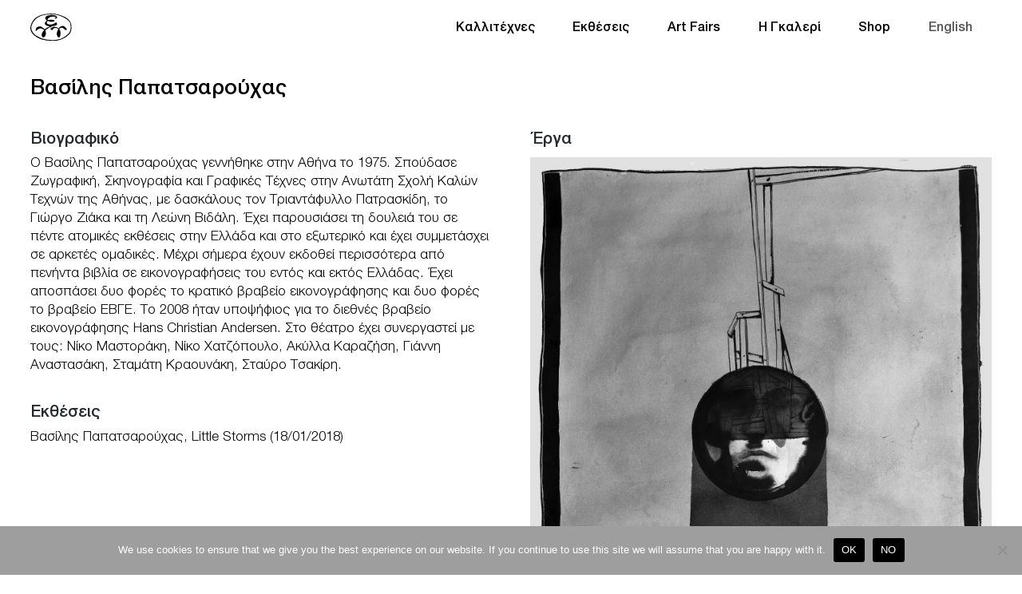

--- FILE ---
content_type: text/css
request_url: https://ekfrasi-art.com/wp/wp-content/themes/wp-boostrap-starter-child/style.css?ver=6.9
body_size: 7999
content:
/*
 Theme Name:     WP Bootstrap Starter Child Theme
 Theme URI:      https://wordpress.org/themes/wp-bootstrap-starter/
 Description:    A child theme of WPBS Theme
 Author:         Afterimage Designs
 Author URI:     https://afterimagedesigns.com/
 Template:       wp-bootstrap-starter
 Version:        1.4
*/


/****************************************
*** Theme customization starts below ***
*****************************************/
@font-face {
    font-family: 'Helvetica Neue';
    src: url('HelveticaNeue-Light.woff2') format('woff2'),
        url('HelveticaNeue-Light.woff') format('woff');
    font-weight: 300;
    font-style: normal;
    font-display: swap;
}

@font-face {
    font-family: 'Helvetica Neue';
    src: url('HelveticaNeue-Medium.woff2') format('woff2'),
        url('HelveticaNeue-Medium.woff') format('woff');
    font-weight: 500;
    font-style: normal;
    font-display: swap;
}

body, html {height: 100%; font-family:"Helvetica Neue", sans-serif; font-weight: 300; font-size: 18px; color: black; line-height: 140%}
header#masthead {
    margin-bottom: 0;
    background-color: white;
    box-shadow: none;
    padding: 0; height: auto;
}
#main {position: relative;}
a:focus, .navbar-brand > a:focus { outline: thin dotted !important; }
.navbar-brand {padding: 1.3vmax 0 !important; line-height: 1em !important;z-index: 9999;}
.navbar-brand > a {font-size: 0.2rem; color: black; display: inline-block; }
.navbar-brand img {width:3vmax; max-width: 114px;height: auto;}
.navbar-light .navbar-toggler {
    color: rgba(0,0,0,1);
    border-color: rgba(0,0,0,.5);
    z-index: 9999;
position: fixed; right: 3%; top:2.2vmax; border: 0 !important
}


.swiper-slide a {display: inline-block; position: absolute; width:100%;height: 100%}



header#masthead, header#masthead a {color: black; position: relative; }
/*
header#masthead .container {position: absolute; top:50%; left:3vw; transform: translateY(-50%);}
*/
body:not(.theme-preset-active) #masthead .navbar-nav > li {    margin: 0 1.8rem;}
body:not(.theme-preset-active) #masthead .navbar-nav > li > a,
body:not(.theme-preset-active) #masthead .navbar-nav > li > a:visited {
display: inline-block;
    color: black;
padding: 0;
    font-weight: 500;
    font-size: .95rem;
}
body:not(.theme-preset-active) #masthead .navbar-nav > li > a:hover {
    color: #898989;
padding: 0;
font-weight: 500;
}
body:not(.theme-preset-active) #masthead .navbar-nav > li.current_page_item > a  {border-bottom: 1px solid #000;font-weight: 500;}
.row {
    display: -ms-flexbox;
    display: flex;
    -ms-flex-wrap: wrap;
    flex-wrap: wrap;
    margin-right: 0;
    margin-left: 0;
}
.col-sm-12 {padding: 0}
section#primary {flex:0 0 100% !important; max-width: 100% !important}

.page-template-page-home #content.site-content {
    padding-bottom: 0 !important;
    padding-top: 0 !important;
}
#main a, #main a:active, #main a:visited {color:black; text-decoration: none}
#main a:hover {color:#898989}
.page-template-page-home .swiper-container {
height: calc(100vh - 4.6vmax ); padding-bottom: 3vw; position: relative; width: 100% !important;
}
.page-template-page-home .swiper-pagination.swiper-pagination-bullets {display: block}


.sliderinfo {position: absolute; left: 2.9vmax; bottom:2.9vmax; font-size: 1.3rem; line-height: 1.4em}
.sliderinfo .slider1 {font-weight: 500;font-size: 1.45rem}
.sliderinfo .slider2 {}
.sliderinfo span {display: block;padding: .1em 0}
strong {font-weight: 500}

h1 {color: inherit !important}
.slider1 h1 {font-size: 1.3rem !important; font-weight:300 !important; display: inline-block; margin-bottom: .75em}

.container {margin: 0 auto; width: 94%; max-width: none; padding-left: 0; padding-right: 0}
body:not(.theme-preset-active) #masthead .navbar-nav > li.current_page_item > a {
    color: black;
}


footer a:hover {color:#787878; text-decoration: none;}
footer#colophon {padding: 3vw 0; font-size: .9rem; color:black !important; background-color: rgba(240,240,240,1) !important; line-height: 165%}
.pb-3, .py-3 {
    padding-bottom: 0!important;padding-top: 0!important;position: relative;
}
.pb-3 span, .py-3 span {display: block; float: right;}
footer .site-info img { width:1.25rem; height: auto; margin-right: .66em; transform: translateY(-21%);}
footer .site-info { line=height:1.25rem;  }
small {font-weight: 300 !important}
.psatlogo {width:auto; height: 1.66rem !important;}
.pb-3 div, .py-3 div {float: left; width: auto;}

.navbar-light .navbar-toggler-icon {
    background-image: url(toggler.svg);
}

.translatepress-en_US .tp_en,
.translatepress-el .tp_el
{ display: none; }
.tp_en, .tp_el { margin: 0 0 0 1.85rem !important; }
.tp_en a, .tp_el a { color: #555 !important; }


/* Artists Page */
body.page-template-page-artists #content.site-content {
    padding-bottom: 3.75rem;
    padding-top: 2vmax;
}
ul#artists_grid {display: block; float: left;list-style: none;width: 69%; padding: 0; margin: 0; min-height: 92vh; margin-bottom: 6em}
ul#artists_grid li {display: inline-block; width:48%; margin-right: 4%; font-size: 1.2rem; border-bottom: 1px solid black; padding: .3em 0 0.52em 0}

ul#artists_grid li a, ul#artists_grid li a:hover,ul#artists_grid li a:visited {color:black; text-decoration: none;}
ul#artists_grid li:nth-child(even) {margin-right: 0}
ul#artists_grid li a::before { transition: all .3s; -webkit-transition: all .3s; content: "\2014"; display: inline-block; width:0px; overflow:hidden;transform: translateY(0.26em);}
ul#artists_grid li a:hover::before {width:1.5em;}
#featured_image_artist_right {float: left; width: 28.3%; margin-left: 2.7%}
/*  #featured_image_artist_right {position: fixed;right:3%;width: 26.6%; } */



/* Exhibiitions Page */
body.page-template-page-exhibiitions #content.site-content {
    padding-bottom: 3.75rem;
    padding-top: 2vmax;
}
@-webkit-keyframes blinker {
  from {opacity: 1.0;}
  to {opacity: 0.0;}
}
span.blink{
	text-decoration: blink;
	-webkit-animation-name: blinker;
	-webkit-animation-duration: 0.4s;
	-webkit-animation-iteration-count:infinite;
	-webkit-animation-timing-function:ease-in-out;
	-webkit-animation-direction: alternate;
}
span.blink.appended, span.past_row_content {	-webkit-animation-duration: 400s;}

#current_exh:after, #past_exhibitions .past_row:after, .past_row_content:after {content: ""; display: block; clear:left}
#current_exh .box, #past_exhibitions .past_row .box {float: left; width:31%; margin-right: 3.5%; margin-bottom: 3.5%}
#current_exh .box:nth-child(3n+3), #past_exhibitions .past_row .box:nth-child(3n+3){margin-right:0 }
#past_exhibitions {margin:3rem 0 3vmax 0 }
.headings {font-weight: 500;font-size: 1.2rem;padding-bottom:.4em }
.thumb img {width: 100%; height: auto;}
.thumb-fair {width: 100%; height:21.8vw}
.box a, .box a:hover,.box a:visited {color:black; text-decoration: none}
.box-artist { font-weight: 500;font-size: 1.3rem; padding-top: .75em}
.past_row { font-weight: 300;font-size: 1.2rem}
.box-name { font-weight: 500; font-style:italic; font-size: 1.3rem; padding-top: .28em; min-height: 2.4em}
.box-fair-text { font-weight: 300; font-style:normal; font-size: 1rem; padding-top: .02em; height:6.8em }
.box-fair-text span { font-weight: 500; font-style:normal; font-size: 1rem; padding-top: .2em}
.box-date {padding-top: .35em; font-size: 1.05rem;}
.box-date-fair {padding-top: .4em; font-size: 1rem; font-weight: 500}
.past_row {border-bottom: 1px solid black; padding: 0.58em 0;  }
.past_row span {display: block;cursor: pointer;line-height: 1em;}
.past_row .box * {display: block;cursor: pointer;line-height: 100%;}
.past_row span.past_row_content {display: block;}

.past_row span:before {content:"+"; display: inline-block; padding-right: .45em; font-size: 1.2rem; transition: all 0.3s; -webkit-transition:all 0.3s}
.past_row.activeaccordion span:before {content:"\2014"; display: inline-block; padding-right: .45em; padding-left: .65em;font-size: 1.2rem}
.past_row span.past_row_content:before {content:""; display: none}

.past_row.activeaccordion .past_row_content {display: block; visibility: visible;transition: all 0.3s; -webkit-transition:all 0.3s; cursor: default;}
.past_row.inactiveaccordion .past_row_content {display: none; visibility: hidden;}
.past_row_content  {padding: 2rem 0 .5rem 0}



/* Single */
body.single-post #content.site-content, body.page #content.site-content, body.woocommerce #content.site-content {
    padding-bottom: 3.75rem;
    padding-top: 2vmax;
}
h1.entry-title {
    font-size: 1.55rem !important;
    border-bottom: 0 solid #eaecef;
}
h3 {display: block; font-weight: 500; font-size: 1.2rem}
.artist-left {float: left; width: 48%}
.artist-right {float: right; width: 48%}
.artist-right img {display: block; width: 100%; height: auto;margin-bottom: 1.5rem}
.artist-right img:last-child {margin-bottom: 0}

.about-text, .entry-header-about {width:48%; margin: 0 auto}




#aboutimg {height: 65vmin; margin-bottom: 3rem}
#aboutimg .img1 {float: left; height: 100%; width:63%; margin-right: 2rem}
#aboutimg .img2 {float: left; height: 100%; width:calc(37% - 2rem); margin-right: 0}
body.page-id-59 #content.site-content {
    padding-bottom: 3.75rem;
    padding-top: 0;
}
/* Woo Commerce */
body.woocommerce h1 {font-size:1.55rem !important}
.woocommerce div.product p.price, .woocommerce div.product span.price {
    color: black;
    font-size: 1em;
}
.product_meta .posted_in {display: none}
.woocommerce #respond input#submit.alt:hover, .woocommerce a.button.alt:hover, .woocommerce button.button.alt:hover, .woocommerce input.button.alt:hover {
    background-color: black;
    color: #fff;
}
.woocommerce nav.woocommerce-pagination ul {
    display: inline-block;
    white-space: nowrap;
    padding: 0;
    clear: both;
    border: 0 solid #d3ced2;
    border-right: 0;
}
.woocommerce nav.woocommerce-pagination ul li {
    border-right: 0 solid #d3ced2;    margin: 0 .3em;}
.woocommerce a.page-numbers, .woocommerce span.page-numbers.current  {width: 2em; height:2em;border-radius: 50%;border: 1px solid #d3ced2; color:black !important}
a.prev.page-numbers, a.next.page-numbers {border: 0 solid #d3ced2;}
.woocommerce #respond input#submit.alt, .woocommerce a.button.alt, .woocommerce button.button.alt, .woocommerce input.button.alt {
    background-color: black;
    color: #fff;
}
.woocommerce-Tabs-panel h2 {font-size: 1.55rem;     display: none;}
div.product .woocommerce-tabs ul.tabs li a {
    display: inline-block;
    padding: .5em 0;
    font-weight: 300 !important;
    color: #515151;
    text-decoration: none;
}
.woocommerce .woocommerce-ordering {
    margin: 0 0 1.6em;
}
.woocommerce .woocommerce-ordering select, .woocommerce .woocommerce-ordering select option {
font-weight: 300 !important;font-size: 0.875rem; background: white; border-radius: 0; border:1px solid #333;
}
.woocommerce .woocommerce-ordering select {
padding: 0.23em 0.3em !important;
}
.woocommerce .woocommerce-ordering select option {
padding: .3em 0;
}
.woocommerce ul.products li.product .button {
font-weight: 300 !important
}
.woocommerce ul.products li.product .button:hover {
color:black !important
}

.thumb-fair .swiper-container {width:100% !important}


body.woocommerce-shop .add_to_cart_button {display:none}

li#menu-item-2485 {display:none}
body.woocommerce li#menu-item-2485 {display:block}
body.woocommerce .page-title, body.woocommerce p.woocommerce-result-count {display:none}

body.woocommerce .container .row {position:relative}
aside#secondary {display:block; position:absolute; left:0; top:0; max-width:22.05%}
aside#secondary label {display:none}
body.single aside#secondary {display:none}
.wc-block-product-search__fields {display:block !important;width:100%!important;}
.wc-block-product-search .wc-block-product-search__field {
    padding: .1em .25em !important;
    line-height: 1.48 !important;
	border:1px solid #333 !important;
	width:calc(100% - 20px - .8em);
	outline-offset:0 !important;
	font-weight:300 !important;font-family:"Helvetica Neue", sans-serif;
}
.wc-block-product-search .wc-block-product-search__button {
    display: inline-block !important;
    align-items: center;
    margin: 0 0 0 .3em !important;
    cursor: pointer;
    padding: 0 .1em !important;
    position: relative;
    overflow: hidden;
		border:1px solid #333 !important;
}
.wc-block-product-search .wc-block-product-search__button::placeholder {font-weight:300 !important;font-family:"Helvetica Neue", sans-serif;}
.wc-block-product-search .wc-block-product-search__button svg {margin-top:-0.38rem}


/* additional CSS */
body.home .navbar-collapse.justify-content-end {justify-content: flex-start!important;}

span.price {color:#d69f04 !important}
.followlink1 {display:block;position:absolute; left:0; bottom:2.25em}
.followlink2 {display:block;position:absolute; left:0; bottom:0}
footer .site-info {
    position:relative; height:14.75em;min-width:45%
}
#espa {position:absolute;right:0;top:0.82vmax; display:inline-block;z-index:1111}
#espa img {height:54px;width:auto}
#espamob {display:none}
.swiper-container a:hover {color:black !important}
.woocommerce-page div.product div.summary h2 {display:none}
.woocommerce-page div.product div.summary .price {padding:1.2em 0; border-bottom:1px solid #111;color: #5c3b02 !important;}
.woocommerce div.product div.summary {
    margin: 0 0 2em 0 !important; padding:1.3rem 0 0 0 !important; border-top:1px solid #111
}
.woocommerce-checkout .woocommerce form .form-row-first, .woocommerce-page form .form-row-first, .woocommerce-checkout .woocommerce form .form-row-first, .woocommerce-page form .form-row-last {
    float: none;width:100% !important
}

.woocommerce form .form-row input.input-text, .woocommerce form .form-row textarea {min-width:356px}
.woocommerce form label {margin-right:0.3em}
#order_review_heading {margin-top:2em}
.woocommerce #payment #place_order, .woocommerce-page #payment #place_order {
    float: none;
}
.woocommerce-terms-and-conditions-wrapper {width:100% !important}
.wc-proceed-to-checkout a {color:white !important;font-size:1.1em !important}
.woocommerce-tabs {display:none}
body.woocommerce h2 {
    font-size: 1.12rem !important;
}
p.stock {margin-top:0;color: #5c3b02 !important;}
.woocommerce div.product form.cart {
    margin-bottom: 4.5em;
}
h3#ship-to-different-address {padding-top:2.4em}
.cart-subtotal .woocommerce-Price-amount {font-weight:300}
.order-total .woocommerce-Price-amount {font-weight:700}
.includes_tax span {font-weight:300 !important}
.woocommerce a.remove {
    display: block;
    font-size: 1.2em;
    height: 1.2em;
    width: 1.2em;
    text-align: center;
    line-height: 1;
    border-radius: 100%;
    color: #d69f04 !important;
    text-decoration: none;
    font-weight: 700;
    border: 0;
}
.woocommerce a.remove:hover {
    color: #fff!important;
    background: #d69f04;
}
.woocommerce-product-details__short-description {margin-bottom:0}
.woocommerce ul.products li.product .price {
    display: none;
    font-weight: 500;
    margin-bottom: .5em;
    font-size: .9em;
}
section.related h2 {padding-top:3.3em}





@media screen and (max-width:1400px) {
body, html {height: 100%; font-family:"Helvetica Neue", sans-serif; font-weight: 300; font-size: 17px}
.navbar-brand img {width:4vmax; max-width: 114px;height: auto;}
.about-text, .entry-header-about {width:58%; margin: 0 auto}
.page-template-page-home .swiper-container {height: calc(100vh - 5.2vmax ); padding-bottom: 3vw; position: relative;}
.box-fair-text {  height: 8.6em;}
}

@media screen and (min-width:769px) and (max-width:1360px) {
#masthead .navbar-nav > li {
    margin: 0 1.4rem !important;
}
	#espa img {height:49px;width:auto}
}

@media screen and (max-width:1024px) {
#featured_image_artist_right {display: none}
ul#artists_grid {width:100%}
#main-nav {position: fixed; top:0; left:0; right:0; bottom:0; background: white; z-index: 1000}
#main-nav ul#menu-main-menu {position: absolute;top:50%; left:3vw;  transform: translateY(-50%);}
#main-nav ul#menu-main-menu li, #main-nav ul#menu-main-menu li:last-child {margin:0 !important; padding: .62em 0}
#main-nav ul#menu-main-menu li a {font-size: 1.4rem; }
.navbar-toggler {  padding: 0;}
.about-text, .entry-header-about {width:68%; margin: 0 auto}
.box-fair-text { height:9em;}
.collapsing {
  position: absolute;
  height: 100%;
  overflow: hidden;
transition: none;
}
.fade {transition: opacity .3s}
#main-nav.justify-content-end {
    -ms-flex-pack: end!important;
    justify-content: flex-end!important;
}
#main-nav.navbar-collapse {
    -ms-flex-preferred-size: 100%;
    flex-basis: 100%;
    -ms-flex-positive: 1;
    flex-grow: 1;
    -ms-flex-align: center;
    align-items: center;
}
#aboutimg {height: 57vmin; margin-bottom: 3rem}
}


@media screen and (max-width:768px) {
body, html {height: 100%; font-family:"Helvetica Neue", sans-serif; font-weight: 300; font-size: 18px}
  .navbar-brand img {
      width: 6vmax;
      max-width: 114px;
      height: auto;
  }
  .page-template-page-home .swiper-container {height: calc(90vmax + 3vw ); padding-bottom: 3vw; position: relative;}
  .about-text, .entry-header-about {width:100%; margin: 0 auto}
.navbar-brand {
    padding: 1.9vmax 0 !important;
    z-index: 9999;
}
#current_exh .box, #past_exhibitions .past_row .box {float: left; width:48.25%; margin-right: 3.5%; margin-bottom: 2.3rem}
#current_exh .box:nth-child(3n+3), #past_exhibitions .past_row .box:nth-child(3n+3){margin-right:3.5% }
#current_exh .box:nth-child(2n+2), #past_exhibitions .past_row .box:nth-child(2n+2){margin-right:0}
.thumb-fair {width: 100%;height: 33.93vw;}
.box-fair-text { height:9.5em }

.artist-left {float: left; width: 100%}
.artist-right {float: right; width: 100%; margin-top: 3rem}
.post.hentry {
    margin-bottom: .5rem !important;
}
#aboutimg {height: 60vmin; margin-bottom: 2rem}
#aboutimg .img1 {width: 100%}
#aboutimg .img2 {display: none}
  .pb-3 span, .py-3 span {display: block; float: left; width:100%; margin-top: 2rem}

  footer .site-info {
    position:relative; height:7.5em;min-width:30%
}
	#espa {display:none}
	#espamob {display:block;margin-top:1.6em}


  	aside#secondary {display:block; position:absolute; left:0; top:0; max-width:48%}
}


@media screen and (max-width:500px) {
.woocommerce ul.products li.product, .woocommerce-page ul.products li.product {
    width: 100% !important;
    float: left;
    clear: both;
	margin: 0 0 2.992em;}
.sliderinfo {position: absolute; left: 2.9vmax; bottom:4vmax; font-size: 1.3rem; line-height: 1.4em}
  	aside#secondary {display:block; position:absolute; left:0; top:0; max-width:100%}
}



@media screen and (max-width:414px) {
#current_exh .box, #past_exhibitions .past_row .box {float: left; width:100%; margin-right: 0; margin-bottom: 2.3rem}
#current_exh .box:nth-child(3n+3), #past_exhibitions .past_row .box:nth-child(3n+3){margin-right:0 }
.thumb-fair {width: 100%;height: 70.3vw;}
ul#artists_grid li {
    display: inline-block;
    width: 100%;
    margin-right: 0;
    font-size: 1.2rem;
    border-bottom: 1px solid black;
    padding: .3em 0 0.52em 0;
}
footer#colophon {
    padding: 4.5vmax 0 !important;}
.box-fair-text { height: auto; }
.box {margin-bottom: 3.9em}
}




/**
 * Swiper 6.4.15
 * Most modern mobile touch slider and framework with hardware accelerated transitions
 * https://swiperjs.com
 *
 * Copyright 2014-2021 Vladimir Kharlampidi
 *
 * Released under the MIT License
 *
 * Released on: February 18, 2021
 */

@font-face {
  font-family: 'swiper-icons';
  src: url('data:application/font-woff;charset=utf-8;base64, [base64]//wADZ2x5ZgAAAywAAADMAAAD2MHtryVoZWFkAAABbAAAADAAAAA2E2+eoWhoZWEAAAGcAAAAHwAAACQC9gDzaG10eAAAAigAAAAZAAAArgJkABFsb2NhAAAC0AAAAFoAAABaFQAUGG1heHAAAAG8AAAAHwAAACAAcABAbmFtZQAAA/gAAAE5AAACXvFdBwlwb3N0AAAFNAAAAGIAAACE5s74hXjaY2BkYGAAYpf5Hu/j+W2+MnAzMYDAzaX6QjD6/4//Bxj5GA8AuRwMYGkAPywL13jaY2BkYGA88P8Agx4j+/8fQDYfA1AEBWgDAIB2BOoAeNpjYGRgYNBh4GdgYgABEMnIABJzYNADCQAACWgAsQB42mNgYfzCOIGBlYGB0YcxjYGBwR1Kf2WQZGhhYGBiYGVmgAFGBiQQkOaawtDAoMBQxXjg/wEGPcYDDA4wNUA2CCgwsAAAO4EL6gAAeNpj2M0gyAACqxgGNWBkZ2D4/wMA+xkDdgAAAHjaY2BgYGaAYBkGRgYQiAHyGMF8FgYHIM3DwMHABGQrMOgyWDLEM1T9/w8UBfEMgLzE////P/5//f/V/xv+r4eaAAeMbAxwIUYmIMHEgKYAYjUcsDAwsLKxc3BycfPw8jEQA/[base64]/uznmfPFBNODM2K7MTQ45YEAZqGP81AmGGcF3iPqOop0r1SPTaTbVkfUe4HXj97wYE+yNwWYxwWu4v1ugWHgo3S1XdZEVqWM7ET0cfnLGxWfkgR42o2PvWrDMBSFj/IHLaF0zKjRgdiVMwScNRAoWUoH78Y2icB/yIY09An6AH2Bdu/UB+yxopYshQiEvnvu0dURgDt8QeC8PDw7Fpji3fEA4z/PEJ6YOB5hKh4dj3EvXhxPqH/SKUY3rJ7srZ4FZnh1PMAtPhwP6fl2PMJMPDgeQ4rY8YT6Gzao0eAEA409DuggmTnFnOcSCiEiLMgxCiTI6Cq5DZUd3Qmp10vO0LaLTd2cjN4fOumlc7lUYbSQcZFkutRG7g6JKZKy0RmdLY680CDnEJ+UMkpFFe1RN7nxdVpXrC4aTtnaurOnYercZg2YVmLN/d/gczfEimrE/fs/bOuq29Zmn8tloORaXgZgGa78yO9/cnXm2BpaGvq25Dv9S4E9+5SIc9PqupJKhYFSSl47+Qcr1mYNAAAAeNptw0cKwkAAAMDZJA8Q7OUJvkLsPfZ6zFVERPy8qHh2YER+3i/BP83vIBLLySsoKimrqKqpa2hp6+jq6RsYGhmbmJqZSy0sraxtbO3sHRydnEMU4uR6yx7JJXveP7WrDycAAAAAAAH//wACeNpjYGRgYOABYhkgZgJCZgZNBkYGLQZtIJsFLMYAAAw3ALgAeNolizEKgDAQBCchRbC2sFER0YD6qVQiBCv/H9ezGI6Z5XBAw8CBK/m5iQQVauVbXLnOrMZv2oLdKFa8Pjuru2hJzGabmOSLzNMzvutpB3N42mNgZGBg4GKQYzBhYMxJLMlj4GBgAYow/P/PAJJhLM6sSoWKfWCAAwDAjgbRAAB42mNgYGBkAIIbCZo5IPrmUn0hGA0AO8EFTQAA') format('woff');
  font-weight: 400;
  font-style: normal;
}
:root {
  --swiper-theme-color: #007aff;
}
.swiper-container {
  margin-left: auto;
  margin-right: auto;
  position: relative;
  overflow: hidden;
  list-style: none;
  padding: 0;
  /* Fix of Webkit flickering */
  z-index: 1;
}
.swiper-container-vertical > .swiper-wrapper {
  flex-direction: column;
}
.swiper-wrapper {
  position: relative;
  width: 100%;
  height: 100%;
  z-index: 1;
  display: flex;
  transition-property: transform;
  box-sizing: content-box;
}
.swiper-container-android .swiper-slide,
.swiper-wrapper {
  transform: translate3d(0px, 0, 0);
}
.swiper-container-multirow > .swiper-wrapper {
  flex-wrap: wrap;
}
.swiper-container-multirow-column > .swiper-wrapper {
  flex-wrap: wrap;
  flex-direction: column;
}
.swiper-container-free-mode > .swiper-wrapper {
  transition-timing-function: ease-out;
  margin: 0 auto;
}
.swiper-container-pointer-events {
  touch-action: pan-y;
}
.swiper-container-pointer-events.swiper-container-vertical {
  touch-action: pan-x;
}
.swiper-slide {
  flex-shrink: 0;
  width: 100%;
  height: 100%;
  position: relative;
  transition-property: transform;
  overflow: hidden;
}
.swiper-slide-invisible-blank {
  visibility: hidden;
}
/* Auto Height */
.swiper-container-autoheight,
.swiper-container-autoheight .swiper-slide {
  height: auto;
}
.swiper-container-autoheight .swiper-wrapper {
  align-items: flex-start;
  transition-property: transform, height;
}

/* CSS Mode */
.swiper-container-css-mode > .swiper-wrapper {
  overflow: auto;
  scrollbar-width: none;
  /* For Firefox */
  -ms-overflow-style: none;
  /* For Internet Explorer and Edge */
}
.swiper-container-css-mode > .swiper-wrapper::-webkit-scrollbar {
  display: none;
}
.swiper-container-css-mode > .swiper-wrapper > .swiper-slide {
  scroll-snap-align: start start;
}
.swiper-container-horizontal.swiper-container-css-mode > .swiper-wrapper {
  scroll-snap-type: x mandatory;
}
.swiper-container-vertical.swiper-container-css-mode > .swiper-wrapper {
  scroll-snap-type: y mandatory;
}
:root {
  --swiper-navigation-size: 44px;
  /*
  --swiper-navigation-color: var(--swiper-theme-color);
  */
}
.swiper-button-prev,
.swiper-button-next {
  position: absolute;
  top: 50%;
  width: calc(1.5rem / 44 * 27);
  height: 1.5rem;
  margin-top: calc(-1 * 1.5rem / 2);
  z-index: 10;
  cursor: pointer;
  display: flex;
  align-items: center;
  justify-content: center;
  color: white !important;
}
.swiper-button-prev.swiper-button-disabled,
.swiper-button-next.swiper-button-disabled {
  opacity: 0.35;
  cursor: auto;
  pointer-events: none;
}
.swiper-button-prev:after,
.swiper-button-next:after {
  font-family: swiper-icons;
  font-size: 1.5rem;
  text-transform: none !important;
  letter-spacing: 0;
  text-transform: none;
  font-variant: initial;
  line-height: 1;
}
.swiper-button-prev,
.swiper-container-rtl .swiper-button-next {
  left: 12px !important;
  right: auto;
}
.swiper-button-prev:after,
.swiper-container-rtl .swiper-button-next:after {
  content: 'prev';
}
.swiper-button-next,
.swiper-container-rtl .swiper-button-prev {
  right: 12px !important;
  left: auto;
}
.swiper-button-next:after,
.swiper-container-rtl .swiper-button-prev:after {
  content: 'next';
}
.swiper-button-prev.swiper-button-white,
.swiper-button-next.swiper-button-white {
  --swiper-navigation-color: #ffffff;
}
.swiper-button-prev.swiper-button-black,
.swiper-button-next.swiper-button-black {
  --swiper-navigation-color: #000000;
}
.swiper-button-lock {
  display: none;
}
:root {
  /*
  --swiper-pagination-color: var(--swiper-theme-color);
  */
}
.swiper-pagination {
  position: absolute;
  text-align: center;
  transition: 300ms opacity;
  transform: translate3d(0, 0, 0);
  z-index: 10;
}
.swiper-pagination.swiper-pagination-hidden {
  opacity: 0;
}
/* Common Styles */
.swiper-pagination-fraction,
.swiper-pagination-custom,
.swiper-container-horizontal > .swiper-pagination-bullets {
  bottom: 10px;
  left: 0;
  width: 100%;
}
/* Bullets */
.swiper-pagination-bullets-dynamic {
  overflow: hidden;
  font-size: 0;
}
.swiper-pagination-bullets-dynamic .swiper-pagination-bullet {
  transform: scale(0.33);
  position: relative;
}
.swiper-pagination-bullets-dynamic .swiper-pagination-bullet-active {
  transform: scale(1);
}
.swiper-pagination-bullets-dynamic .swiper-pagination-bullet-active-main {
  transform: scale(1);
}
.swiper-pagination-bullets-dynamic .swiper-pagination-bullet-active-prev {
  transform: scale(0.66);
}
.swiper-pagination-bullets-dynamic .swiper-pagination-bullet-active-prev-prev {
  transform: scale(0.33);
}
.swiper-pagination-bullets-dynamic .swiper-pagination-bullet-active-next {
  transform: scale(0.66);
}
.swiper-pagination-bullets-dynamic .swiper-pagination-bullet-active-next-next {
  transform: scale(0.33);
}
.swiper-pagination-bullet {
  width: 8px;
  height: 8px;
  display: inline-block;
  border-radius: 50%;
  background: #000;
  opacity: 0.2;
}
button.swiper-pagination-bullet {
  border: none;
  margin: 0;
  padding: 0;
  box-shadow: none;
  -webkit-appearance: none;
     -moz-appearance: none;
          appearance: none;
}
.swiper-pagination-clickable .swiper-pagination-bullet {
  cursor: pointer;
}
.swiper-pagination-bullet-active {
  opacity: 1;
  background: black;
}
.swiper-container-vertical > .swiper-pagination-bullets {
  right: 10px;
  top: 50%;
  transform: translate3d(0px, -50%, 0);
}
.swiper-container-vertical > .swiper-pagination-bullets .swiper-pagination-bullet {
  margin: 6px 0;
  display: block;
}
.swiper-container-vertical > .swiper-pagination-bullets.swiper-pagination-bullets-dynamic {
  top: 50%;
  transform: translateY(-50%);
  width: 8px;
}
.swiper-container-vertical > .swiper-pagination-bullets.swiper-pagination-bullets-dynamic .swiper-pagination-bullet {
  display: inline-block;
  transition: 200ms transform, 200ms top;
}
.swiper-container-horizontal > .swiper-pagination-bullets .swiper-pagination-bullet {
  margin: 0 4px;
}
.swiper-container-horizontal > .swiper-pagination-bullets.swiper-pagination-bullets-dynamic {
  left: 50%;
  transform: translateX(-50%);
  white-space: nowrap;
}
.swiper-container-horizontal > .swiper-pagination-bullets.swiper-pagination-bullets-dynamic .swiper-pagination-bullet {
  transition: 200ms transform, 200ms left;
}
.swiper-container-horizontal.swiper-container-rtl > .swiper-pagination-bullets-dynamic .swiper-pagination-bullet {
  transition: 200ms transform, 200ms right;
}
/* Progress */
.swiper-pagination-progressbar {
  background: rgba(0, 0, 0, 0.25);
  position: absolute;
}
.swiper-pagination-progressbar .swiper-pagination-progressbar-fill {
  background: var(--swiper-pagination-color, var(--swiper-theme-color));
  position: absolute;
  left: 0;
  top: 0;
  width: 100%;
  height: 100%;
  transform: scale(0);
  transform-origin: left top;
}
.swiper-container-rtl .swiper-pagination-progressbar .swiper-pagination-progressbar-fill {
  transform-origin: right top;
}
.swiper-container-horizontal > .swiper-pagination-progressbar,
.swiper-container-vertical > .swiper-pagination-progressbar.swiper-pagination-progressbar-opposite {
  width: 100%;
  height: 4px;
  left: 0;
  top: 0;
}
.swiper-container-vertical > .swiper-pagination-progressbar,
.swiper-container-horizontal > .swiper-pagination-progressbar.swiper-pagination-progressbar-opposite {
  width: 4px;
  height: 100%;
  left: 0;
  top: 0;
}
.swiper-pagination-white {
  --swiper-pagination-color: #ffffff;
}
.swiper-pagination-black {
  --swiper-pagination-color: #000000;
}
.swiper-pagination-lock {
  display: none;
}
/* Scrollbar */
.swiper-scrollbar {
  border-radius: 10px;
  position: relative;
  -ms-touch-action: none;
  background: rgba(0, 0, 0, 0.1);
}
.swiper-container-horizontal > .swiper-scrollbar {
  position: absolute;
  left: 1%;
  bottom: 3px;
  z-index: 50;
  height: 5px;
  width: 98%;
}
.swiper-container-vertical > .swiper-scrollbar {
  position: absolute;
  right: 3px;
  top: 1%;
  z-index: 50;
  width: 5px;
  height: 98%;
}
.swiper-scrollbar-drag {
  height: 100%;
  width: 100%;
  position: relative;
  background: rgba(0, 0, 0, 0.5);
  border-radius: 10px;
  left: 0;
  top: 0;
}
.swiper-scrollbar-cursor-drag {
  cursor: move;
}
.swiper-scrollbar-lock {
  display: none;
}
.swiper-zoom-container {
  width: 100%;
  height: 100%;
  display: flex;
  justify-content: center;
  align-items: center;
  text-align: center;
}
.swiper-zoom-container > img,
.swiper-zoom-container > svg,
.swiper-zoom-container > canvas {
  max-width: 100%;
  max-height: 100%;
  object-fit: contain;
}
.swiper-slide-zoomed {
  cursor: move;
}
/* Preloader */
:root {
  /*
  --swiper-preloader-color: var(--swiper-theme-color);
  */
}
.swiper-lazy-preloader {
  width: 42px;
  height: 42px;
  position: absolute;
  left: 50%;
  top: 50%;
  margin-left: -21px;
  margin-top: -21px;
  z-index: 10;
  transform-origin: 50%;
  animation: swiper-preloader-spin 1s infinite linear;
  box-sizing: border-box;
  border: 4px solid var(--swiper-preloader-color, var(--swiper-theme-color));
  border-radius: 50%;
  border-top-color: transparent;
}
.swiper-lazy-preloader-white {
  --swiper-preloader-color: #fff;
}
.swiper-lazy-preloader-black {
  --swiper-preloader-color: #000;
}
@keyframes swiper-preloader-spin {
  100% {
    transform: rotate(360deg);
  }
}
/* a11y */
.swiper-container .swiper-notification {
  position: absolute;
  left: 0;
  top: 0;
  pointer-events: none;
  opacity: 0;
  z-index: -1000;
}
.swiper-container-fade.swiper-container-free-mode .swiper-slide {
  transition-timing-function: ease-out;
}
.swiper-container-fade .swiper-slide {
  pointer-events: none;
  transition-property: opacity;
}
.swiper-container-fade .swiper-slide .swiper-slide {
  pointer-events: none;
}
.swiper-container-fade .swiper-slide-active,
.swiper-container-fade .swiper-slide-active .swiper-slide-active {
  pointer-events: auto;
}
.swiper-container-cube {
  overflow: visible;
}
.swiper-container-cube .swiper-slide {
  pointer-events: none;
  -webkit-backface-visibility: hidden;
          backface-visibility: hidden;
  z-index: 1;
  visibility: hidden;
  transform-origin: 0 0;
  width: 100%;
  height: 100%;
}
.swiper-container-cube .swiper-slide .swiper-slide {
  pointer-events: none;
}
.swiper-container-cube.swiper-container-rtl .swiper-slide {
  transform-origin: 100% 0;
}
.swiper-container-cube .swiper-slide-active,
.swiper-container-cube .swiper-slide-active .swiper-slide-active {
  pointer-events: auto;
}
.swiper-container-cube .swiper-slide-active,
.swiper-container-cube .swiper-slide-next,
.swiper-container-cube .swiper-slide-prev,
.swiper-container-cube .swiper-slide-next + .swiper-slide {
  pointer-events: auto;
  visibility: visible;
}
.swiper-container-cube .swiper-slide-shadow-top,
.swiper-container-cube .swiper-slide-shadow-bottom,
.swiper-container-cube .swiper-slide-shadow-left,
.swiper-container-cube .swiper-slide-shadow-right {
  z-index: 0;
  -webkit-backface-visibility: hidden;
          backface-visibility: hidden;
}
.swiper-container-cube .swiper-cube-shadow {
  position: absolute;
  left: 0;
  bottom: 0px;
  width: 100%;
  height: 100%;
  opacity: 0.6;
  z-index: 0;
}
.swiper-container-cube .swiper-cube-shadow:before {
  content: '';
  background: #000;
  position: absolute;
  left: 0;
  top: 0;
  bottom: 0;
  right: 0;
  -webkit-filter: blur(50px);
  filter: blur(50px);
}
.swiper-container-flip {
  overflow: visible;
}
.swiper-container-flip .swiper-slide {
  pointer-events: none;
  -webkit-backface-visibility: hidden;
          backface-visibility: hidden;
  z-index: 1;
}
.swiper-container-flip .swiper-slide .swiper-slide {
  pointer-events: none;
}
.swiper-container-flip .swiper-slide-active,
.swiper-container-flip .swiper-slide-active .swiper-slide-active {
  pointer-events: auto;
}
.swiper-container-flip .swiper-slide-shadow-top,
.swiper-container-flip .swiper-slide-shadow-bottom,
.swiper-container-flip .swiper-slide-shadow-left,
.swiper-container-flip .swiper-slide-shadow-right {
  z-index: 0;
  -webkit-backface-visibility: hidden;
          backface-visibility: hidden;
}


--- FILE ---
content_type: image/svg+xml
request_url: https://ekfrasi-art.com/wp/wp-content/themes/wp-boostrap-starter-child/geg.svg
body_size: 5462
content:
<?xml version="1.0" encoding="utf-8"?>
<!-- Generator: Adobe Illustrator 19.0.0, SVG Export Plug-In . SVG Version: 6.00 Build 0)  -->
<svg version="1.1" id="Layer_1" xmlns="http://www.w3.org/2000/svg" xmlns:xlink="http://www.w3.org/1999/xlink" x="0px" y="0px"
	 viewBox="0 0 318 209.9" style="enable-background:new 0 0 318 209.9;" xml:space="preserve">
<g id="XMLID_2_">
	<path id="XMLID_175_" d="M8.6,143.8c0.2-0.3,0.5-0.6,0.6-0.9c-0.3-0.6-0.6-1.2-0.8-1.7c-0.8-1.8-1.7-3.6-2.5-5.4
		c-0.5-1.1-0.7-2.3-1.1-3.5c0-0.2,0-0.3-0.1-0.5c-0.7-1.4-1.4-2.7-2-4.2c-0.4-0.9-0.6-1.9-0.9-2.8c-0.2-0.7-0.5-1.3-0.6-2
		c-0.2-0.7-0.3-1.4-0.3-2.1c-0.2-2.5,0.1-4.9-0.7-7.3C0,112.7,0,112,0,111.3c0-2,0-4,0.1-6c0-0.7,0.2-1.5,0.6-2.1
		c0.9-1.7,0.2-3.5,0.5-5.3c0.2-1,0.5-2,0.8-3c0.1-0.5,0.3-0.9,0.5-1.4C3,92,3.6,90.6,4.1,89.2c0.2-0.6,0.3-1.2,0.5-1.8
		c0.6-1.6,1.2-3.2,1.7-4.8c0.4-1,0.8-2,1-3c0.3-1.9,0.9-3.6,1.9-5.2c0.9-1.5,1.9-3,2.8-4.5c0.1-0.2,0.2-0.5,0.2-0.8
		c-0.1-1,0.4-1.7,0.9-2.5c1.1-1.7,2.1-3.4,3.1-5.2c0.8-1.4,1.6-3,2.5-4.3c1.5-2,3.1-3.8,4.6-5.8c1.2-1.5,2.3-3.1,3.5-4.7
		c0.7-0.9,1.5-1.6,2.3-2.4c1.1-1.1,2.2-2.1,3.3-3.1c1.8-1.7,3.5-3.6,5.4-5.2c1.8-1.5,3.7-2.7,5.6-4.1c0.5-0.4,1-0.9,1.4-1.4
		c1.9-2.9,4.7-4.5,7.9-5.7c1.1-0.4,2.1-1.2,3.2-1.7c3.1-1.4,6.2-2.6,9.3-4c1.5-0.6,2.9-1.4,4.3-2.2c3.3-1.9,6.7-3.5,10.4-4.4
		c1.7-0.4,3.4-1.3,5-1.9c0.2-0.1,0.4-0.2,0.6-0.2C88,9.8,90.5,9.4,92.9,9c1.3-0.2,2.6-0.4,3.9-0.7c0.5-0.1,0.9-0.5,1.3-0.6
		c2-0.4,4.1-0.7,6.1-1.1c2.1-0.4,4.3-1,6.4-1.3c2.7-0.4,5.4-0.5,8-0.9c1.9-0.3,3.7-0.8,5.5-1c2.2-0.3,4.3-0.6,6.5-0.9
		c1.7-0.3,3.5-0.6,5.2-0.9c0.4-0.1,0.9-0.2,1.3-0.2c4-0.1,8-0.2,12-0.4c2.2-0.1,4.4-0.2,6.5-0.6c4-0.7,7.9,0.2,11.9,0.4
		c0.3,0,0.6,0,1,0c3.9,0.1,7.9,0.2,11.8,0.4c3.3,0.2,6.5,0.4,9.8,0.9c2.2,0.3,4.4,1,6.6,1.6c0.4,0.1,0.8,0.2,1.2,0.2
		c2.6,0.1,5,0.7,7.5,1.3c0.4,0.1,0.8,0,1.2,0.1c0.9,0.2,1.8,0.4,2.8,0.6c1.6,0.4,3.2,0.9,4.8,1.3c1.3,0.4,2.6,0.8,3.9,1.2
		c1.7,0.4,3.4,0.8,5.1,1.2c2.5,0.7,4.9,1.6,7.1,3.1c0.9,0.6,2.3,0.6,3.4,0.9c0.5,0.1,1.1,0.4,1.6,0.6c1.9,0.7,3.8,1.4,5.6,2.1
		c1.6,0.6,3.2,1.2,4.9,1.8c1.4,0.5,2.8,0.9,4.2,1.4c0.6,0.2,1.2,0.5,1.8,0.7c0.3,0.1,0.5,0.3,0.7,0.4c3.3,0.7,6.1,2.8,9.1,4.2
		c2.3,1.1,4.7,1.8,7,2.7c0.3,0.1,0.7,0.1,0.8,0.3c0.7,1.3,2.2,1.7,3.3,2.4c1.6,0.9,3.3,1.8,4.8,2.8c0.7,0.4,1.3,1.2,1.9,1.7
		c0.7,0.6,1.5,1.2,2.3,1.6c2.4,1.1,4.5,2.6,6.4,4.5c0.2,0.2,0.6,0.3,0.8,0.5c0.7,0.7,1.5,1.5,2.2,2.3c1.6,1.8,3.2,3.5,4.7,5.3
		c1.6,1.8,3.1,3.7,4.6,5.5c0.3,0.3,0.6,0.6,0.9,0.9c1.8,1.7,2.8,3.8,3.9,5.9c0.6,1.1,0.9,2.5,2.1,3.1c0.2,0.1,0.3,0.3,0.4,0.5
		c0.6,1.7,1.2,3.4,1.9,5.1c0.3,0.7,0.7,1.2,0.9,1.9c0.2,0.6,0.3,1.2,0.4,1.8c0.3,1.5,1.3,2.8,1.1,4.5c-0.1,0.5,0.4,1.4,0.8,1.7
		c1.3,0.8,0.9,2.1,1.2,3.2c0.6,1.9,0.9,3.9,1.2,5.9c0.2,1.3,0.2,2.6,0.3,3.9c0.1,1.4,0.1,2.8,0.3,4.1c0.1,0.7,0.6,1.4,0.6,2.2
		c0.1,0.6-0.3,1.2-0.4,1.8c0.1,0.4,0.4,0.9,0.5,1.4c0.2,1.7,0.2,3.5,0.4,5.2c0.1,0.6,0.3,1.3,0.5,1.9c0,0.1,0.2,0.3,0.2,0.4
		c-0.1,1-0.3,2-0.5,3c-0.2,1-0.1,2-0.5,2.9c-1,2.1-0.7,4.3-1.1,6.5c-0.4,2.3-1,4.5-1.5,6.8c-0.1,0.5-0.2,1.1-0.4,1.6
		c-0.2,0.5-0.4,1-0.7,1.5c-0.1,0.2-0.2,0.3-0.2,0.5c-0.2,2.5-1.3,4.6-2.2,6.9c-0.9,2-1.4,4.1-2.2,6.2c-0.2,0.7-0.7,1.3-1,1.9
		c-0.8,1.2-1.5,2.5-2.4,3.6c-1.9,2.4-3.7,4.8-5.8,7c-2.2,2.4-4.7,4.6-7.1,6.9c-1.1,1.1-2,2.3-3.1,3.4c-0.5,0.5-1.3,0.9-1.9,1.4
		c-0.4,0.3-0.9,0.6-1.2,0.9c-2.3,2-4.5,4.1-7.3,5.6c-1.6,0.8-2.9,2.2-4.4,3.3c-1.5,1-3,1.9-4.5,2.8c-3.3,1.8-6.7,3.5-9.9,5.4
		c-1.8,1-3.4,2.3-5.1,3.4c-0.9,0.6-1.9,0.9-2.9,1.3c-1.2,0.5-2.4,1.1-3.6,1.6c-2.1,0.9-4.1,1.7-6.2,2.6c-1.5,0.6-2.9,1.2-4.4,1.7
		c-1,0.3-2.1,0.5-3.2,0.8c-1.3,0.4-2.5,1-3.8,1.5c-0.8,0.3-1.6,0.5-2.4,0.7c-2,0.4-4.1,0.5-6,1.3c-1.6,0.7-3.5,0.4-5,1.5
		c-1.1,0.8-2.9,0.7-4.2,1.4c-2.5,1.2-5.2,1.7-7.9,2.2c-0.3,0.1-0.6,0-0.8,0.1c-1.3,0.1-2.5,0.2-3.8,0.3c-1.3,0.1-2.6,0.2-3.9,0.3
		c-0.5,0.1-1,0.3-1.5,0.5c-1.5,0.3-3,0.7-4.5,0.8c-3.3,0.2-6.7,0.3-10.1,0.2c-4.9-0.1-9.8-0.3-14.8-0.4c-1.2,0-2.4,0.1-3.6,0
		c-0.9,0-1.8-0.2-2.7-0.3c-1.7-0.2-3.4-0.3-5.1-0.5c-1.9-0.2-3.8-0.4-5.8-0.6c-2.4-0.2-4.8-0.3-7.3-0.5c-3.3-0.2-6.7-0.5-10-0.7
		c-1.1-0.1-2.2,0.2-3.3,0.1c-1.6-0.2-3.2-0.7-4.9-1c-2.8-0.6-5.6-1-8.4-1.6c-1.3-0.3-2.6-0.8-3.8-1.2c-0.1,0-0.2-0.1-0.4-0.1
		c-2.1-0.3-4.1-0.5-6.2-0.8c-1.3-0.2-2.5-0.6-3.8-0.9c-0.2,0-0.4-0.1-0.6-0.1c-1.3-0.2-2.6-0.4-3.8-0.7c-1.8-0.4-3.6-0.9-5.4-1.3
		c-2-0.5-4-1.1-6-1.7c-1.8-0.6-3.7-1.2-5.4-1.9c-1.5-0.6-3-1.4-4.5-2c-2-0.8-4-1.4-6-2.2c-0.8-0.3-1.5-0.8-2.2-1.2
		c-1.5-0.8-3-1.6-4.5-2.3c-2.3-1-4.7-1.9-6.9-3.1c-1.1-0.6-1.8-1.8-2.9-2.5c-1.9-1.1-3.8-2.1-5.8-3.1c-0.3-0.2-0.7-0.3-0.9-0.5
		c-1.6-1.3-3.2-2.6-4.7-4.1c-2.1-2-4.6-3.6-7-5.2c-2.4-1.5-4.5-3.4-6.7-5.1c-1-0.8-1.9-1.9-2.9-2.8c-0.4-0.4-1-0.5-1.6-0.8
		c-2.1-1.2-3.7-3-5-5c-1.5-2.2-3-4.5-4.5-6.7c-1-1.4-1.9-2.9-2.8-4.4c-0.5-0.7-1-1.3-2-0.6C8.6,144,8.6,143.9,8.6,143.8z
		 M206.8,200.7c0,0.1,0,0.1,0.1,0.2c0.8-0.3,1.7-0.5,2.5-0.8c1.3-0.4,2.6-0.8,3.8-1.2c0.4-0.1,0.8-0.3,1.2-0.4c1-0.2,2-0.3,3-0.5
		c0.7-0.1,1.5-0.3,2.2-0.4c0.9-0.2,1.8-0.1,2.6-0.5c1.5-0.8,3.2-1,4.8-1.4c2.8-0.8,5.8-1.3,8.4-2.6c2.7-1.3,5.6-1.8,8.2-3.3
		c1.6-0.9,3.2-1.7,4.9-2.5c0.6-0.3,1.2-0.4,1.7-0.7c1.3-0.9,2.6-1.9,3.9-2.8c0.3-0.2,0.5-0.5,0.8-0.7c1.6-1.1,3.3-2.3,5-3.4
		c1.8-1.2,3.7-2.3,5.5-3.5c1.2-0.7,2.5-1.3,3.7-2.1c1.1-0.8,2.1-1.9,3.2-2.8c1-0.8,2.3-1.4,3.3-2.2c1.6-1.2,3.1-2.5,4.7-3.8
		c2.3-1.8,4.8-3.3,6.7-5.5c0.9-1.1,2.1-2,3-3c1-1.1,1.7-2.4,2.8-3.4c1.2-1.1,2.2-2.5,3.7-3.4c1.2-0.7,2.1-2,2.8-3.2
		c0.6-1.1,0.8-2.4,2.3-2.8c0.1,0,0.2-0.3,0.2-0.4c0.7-2,1.3-4,2-6c0.2-0.7,0.5-1.4,0.8-2.1c1-2.8,2-5.5,2.9-8.3
		c0.5-1.6,0.5-3.4,0.9-5c0.5-2.6,1.1-5.1,1.6-7.6c0.2-1,0.4-2,0.3-2.9c-0.1-2.1-0.4-4.2-0.5-6.4c-0.1-2.6-0.2-5.1-0.2-7.7
		c0-0.7,0.1-1.5-0.1-2.1c-0.8-2.5-1.5-5.1-1.5-7.7c0-1.3,0.1-2.8-0.6-3.8c-1-1.5-0.9-3.1-0.7-4.6c0.3-2.4-1-4.5-1-6.8
		c0-0.3-0.4-0.6-0.6-0.8c-0.5-0.6-1-1.2-1.3-1.9c-0.5-1.1-0.9-2.4-1.4-3.5c-0.4-0.8-1.2-1.6-1.4-2.4c-0.3-1.3-1-2.2-2-2.7
		c-1.3-0.6-1.9-1.7-2.7-2.7c-0.3-0.4-0.7-0.8-1.1-1.2c-1.1-1.3-2.2-2.6-3.4-3.9c-0.7-0.8-1.4-1.6-2.2-2.3c-0.3-0.3-0.9-0.4-1.2-0.7
		c-1.2-1.1-2.3-2.3-3.5-3.4c-1.9-1.5-3.9-2.9-5.8-4.3c-1.4-0.9-2.8-1.8-4.2-2.7c-2-1.2-4-2.4-6-3.6c-0.9-0.5-1.7-1-2.6-1.4
		c-1.6-0.8-3.2-1.4-4.7-2.2c-1.6-0.8-3.1-1.9-4.7-2.8c-0.9-0.6-1.9-1-2.9-1.6c-0.4-0.2-0.5-0.8-0.9-1c-1.6-0.7-3.2-1.4-4.9-1.9
		c-1.3-0.5-2.6-0.7-3.9-1.2c-2.5-1-5-2.2-7.5-3.3c-0.4-0.2-0.8-0.4-1.3-0.7c-0.7-0.3-1.4-0.7-2.1-1c-2.1-0.7-4.3-1.4-6.4-2.1
		c-2-0.7-4-1.5-6-2.2c-1.2-0.4-2.5-0.8-3.8-1.2c-1.6-0.5-3.1-1.3-4.7-1.7c-2.1-0.6-4.2-0.9-6.3-1.3c-1.2-0.3-2.4-0.6-3.7-0.8
		c-2-0.4-4-0.8-6-1.3c-2-0.6-4.1-1.2-6.2-1.1c-1,0-2-0.1-3-0.2c-3.1-0.3-6.2-0.8-9.3-0.9c-4.8-0.2-9.7,0-14.5-0.1
		c-1.2,0-2.4-0.1-3.6-0.1c-1.1-0.1-2.1-0.3-3.2-0.3c-1.3,0-2.5,0.3-3.8,0.3c-2.8,0.1-5.6-0.1-8.4,0c-2,0.1-4,0.2-6,0.5
		c-1.2,0.2-2.3,0.9-3.5,1.1c-1,0.1-2.1-0.6-3-0.4c-2.6,0.6-5.2,0.4-7.8,0.5c-0.1,0-0.2,0-0.4,0.1c-2.9,0.6-5.9,1.2-8.8,1.7
		c-0.2,0-0.5,0.1-0.7,0.1c-1.4,0.4-2.7,1-4.1,1.2c-1.7,0.3-3.5,0.1-5.2,0.3c-1.7,0.2-3.5,0.5-5.2,0.9c-1.1,0.2-2.3,0.4-3.2,1
		c-2.4,1.6-5.3,1.1-7.7,2.5c-0.1,0.1-0.2,0-0.4,0c-2.1,0.5-4.2,0.9-6.2,1.6c-1.8,0.6-3.5,1.5-5.2,2.3c-3.1,1.5-6.1,3-9.2,4.4
		c-1.3,0.6-2.5,1.6-3.9,2c-2.8,0.8-4.9,2.8-7.4,4.2c-2.5,1.4-4.5,3.5-6.8,5.2c-1.6,1.2-3.2,2.5-4.7,3.7c-2.1,1.8-4.4,3.5-6.3,5.5
		C37,47,35,49.3,33.2,51.6c-1,1.3-2.1,2.5-3.4,3.6c-1.7,1.3-2.8,3.1-3.8,5c-0.4,0.9-1.5,1.4-2.1,2.2c-2,2.7-3.3,6-5.6,8.6
		c-0.2,0.2-0.2,0.7-0.3,1c-0.5,1.2-0.8,2.4-1.5,3.5c-1.2,2-2.3,3.9-2.7,6.2c-0.1,0.7-0.4,1.3-0.7,1.9c-0.6,1.3-1.6,2.6-1.8,4
		c-0.3,2.2-0.8,4.4-1.8,6.4c-0.2,0.4-0.4,0.9-0.5,1.3c-0.3,1.3-0.4,2.5-0.7,3.8c-0.2,1.2-0.7,2.3-0.8,3.5c-0.2,2.3-0.1,4.6-0.2,6.8
		c-0.2,3.2,0.3,6.2,0.9,9.3c0.1,0.7,0.3,1.5,0.6,2.2c0.5,1.4,1.3,2.6,1.5,4c0.3,2,0.9,3.9,1.9,5.7c0.8,1.5,1.4,3.2,2.2,4.7
		c0.5,1,1.1,1.9,1.7,2.8c0.1,0.2,0.1,0.5,0.2,0.8c0.6,1.3,1,2.7,1.8,3.8c0.7,0.9,1.3,1.8,1.7,2.9c0.1,0.2,0.1,0.5,0.3,0.6
		c1.4,1.4,2.7,2.9,4.1,4.3c0.9,0.9,1.9,1.8,2.8,2.8c0.8,0.8,1.5,1.6,2.3,2.4c0.5,0.5,1,1,1.5,1.4c0.8,0.8,1.8,1.4,2.6,2.3
		c1.1,1.2,2,2.6,3.2,3.6c1.7,1.5,3.6,2.9,5.4,4.2c1.4,1,3,1.8,4.5,2.6c1.4,0.8,2.8,1.6,4.2,2.4c1.6,1,3,2.3,4.7,2.9
		c2.8,0.9,5.1,2.7,7.7,3.9c1.7,0.8,3.3,1.8,5,2.7c1.5,0.7,3,1.4,4.4,2.1c0.9,0.4,1.7,0.9,2.6,1.3c1.9,0.9,3.9,1.6,5.8,2.5
		c0.8,0.4,1.5,1.1,2.3,1.4c2.3,0.7,4.6,1.3,6.9,1.9c0.8,0.2,1.6,0.5,2.4,0.7c1.1,0.3,2.1,0.8,3.2,1c1.4,0.4,2.8,0.5,4.3,0.9
		c1.6,0.4,3.1,0.8,4.7,1.3c1.5,0.4,3,0.9,4.6,1.3c1.3,0.4,2.6,1,4,1.2c3.7,0.5,7.4,0.9,11,1.9c2.2,0.6,4.5,0.8,6.7,1
		c2,0.2,4,0.3,6.1,0.4c0.3,0,0.6,0.1,0.8,0.1c2.5,0.4,5.1,0.7,7.6,1.1c1.1,0.1,2.3,0.1,3.4,0.2c1.1,0.1,2.2,0.3,3.3,0.4
		c3.2,0.3,6.4-0.1,9.7,0.6c2.9,0.7,6.1,0.2,9.2,0.6c2.6,0.3,5.4-0.4,8.1-0.4c2.8-0.1,5.6,0,8.4,0c0.6,0,1.1-0.1,1.7-0.2
		c1.1-0.2,2.3-0.4,3.4-0.5c1.9-0.3,3.9-0.5,5.8-0.7C201.1,201.5,204,201.1,206.8,200.7z"/>
	<path id="XMLID_123_" d="M159.7,99.4c0.7,0.4,1.1,0.7,1.6,1c0.8,0.3,0.9,0.8,0.8,1.6c-0.1,0.9-0.6,0.9-1.2,1
		c-1.5,0.3-3.1,0.5-4.5,1c-1.8,0.6-3.6,1.4-5.4,2.1c-1.8,0.7-3.5,1.5-5.2,2.2c-0.4,0.2-0.8,0.4-1.1,0.6c-0.5,0.2-0.9,0.5-1.4,0.7
		c-0.6,0.3-1.2,0.5-1.8,0.8c-1,0.6-2,1.2-3,1.8c-0.7,0.5-1.6,0.9-2.2,1.5c-1.7,1.6-3.7,2.6-5.8,3.5c-2,0.9-3.8,2.3-5.6,3.6
		c-1.4,1-2.7,2-4,3.2c-1,0.9-1.7,2.1-2.6,3.1c-0.2,0.3-0.5,0.5-0.7,0.8c-1.4,1.1-1.6,2.6-1.3,4.1c0.5,2.5,1.3,4.9,1.7,7.3
		c0.4,2.1,0.4,4.4,0.6,6.5c0,0.4,0.3,0.8,0.5,1.2c0.1,0.2,0.3,0.5,0.3,0.7c-0.1,1.6-0.3,3.3-0.4,4.9c0,0.3,0.1,0.7,0.1,1.2
		c-0.9,1-0.8,2.2,0.4,3.2c0.3,0.2,0.5,0.4,0.7,0.6c0.3,0.4,0.6,0.8,0.9,1.2c-0.5,0.3-0.9,0.9-1.4,0.9c-0.8,0.1-1.2,0.5-1.4,1.2
		c-0.7,2.4-1.3,4.7-2,7.1c-0.4,1.2-0.7,2.5-1.3,3.6c-1.2,2-2.4,4-3.8,5.9c-0.4,0.6-1.4,0.8-2,1.2c-1.9,1.3-3.8,2.7-5.8,3.8
		c-1.8,1-3.7,1.3-5.7,0.2c-2.7-1.5-4.9-3.4-6.7-5.9c-0.6-0.9-0.9-2-1.4-3c-0.1-0.1-0.1-0.3-0.2-0.4c-2.3-1.9-1.9-4.7-2.3-7.1
		c-0.5-2.8,0.3-5.6,0.8-8.4c0.3-1.4,1-2.7,1.4-4c0.1-0.4,0-0.9,0.1-1.2c0.4-1.1,0.9-2.3,1.4-3.4c0.6-1.2,1.3-2.4,2-3.6
		c0.9-1.7,1.5-3.5,2.5-5.1c1.8-2.8,3.5-5.5,5.8-8c1.6-1.7,3.2-3.7,2.9-6.4c-0.1-0.5-0.2-1-0.6-1.4c-1.1-1.1-2.1-2.2-3.3-3.1
		c-0.7-0.5-1.7-0.6-2.5-1c-1.5-0.9-2.8-1.9-4.2-2.8c-0.3-0.2-0.6-0.4-1-0.6c-2.6-1.4-5.5-2.1-8.3-2.4c-3-0.4-5.9-1.7-8.9-1.2
		c-1.7,0.3-3.6,0.6-5.1,1.5c-2.5,1.6-5.2,2.9-7.9,4.1c-1.8,0.8-3.3,2.1-4.9,3.2c-1,0.7-2.1,1.4-3,2.2c-1,0.8-2.1,1.3-2.6,2.6
		c-0.4,0.8-1.2,1.4-1.9,2c-1.4,1.3-2.6,2.8-4.2,3.8c-0.9,0.6-2.4,0.6-3.5,0.2c-0.5-0.2-1-1.6-1-2.5c0-2.9,0.2-5.9,0.4-8.8
		c0-0.6,0.4-1.2,0.6-1.8c0.4-1.3,0.8-2.6,1.3-3.8c0.5-1.2,1.1-2.3,1.6-3.4c0.3-0.7,0.4-1.4,0.8-2.1c1.1-2,2.7-3.5,4.7-4.7
		c1.6-0.9,3-2.1,4.7-2.9c2-0.9,4.1-1.5,6.1-2.3c1.2-0.5,2.4-1.1,3.6-1.5c0.6-0.2,1.2-0.3,1.9-0.3c1.6,0,3.2,0,4.8,0
		c0.7,0,1.4-0.3,2.2-0.4c0.3-0.1,0.7-0.1,1,0c0.9,0.2,1.8,0.6,2.7,0.5c1.8-0.2,3.3,0.6,4.9,0.8c1.9,0.3,2.9,2,4.4,2.9
		c0.9,0.5,1.9,1,2.9,1.5c0.1,0.1,0.3,0,0.3,0.1c1.3,0.8,2.7,1.5,3.9,2.4c1.6,1.2,3,2.5,4.6,3.8c1.9,1.5,3.9,2.9,5.7,4.4
		c0.9,0.7,1.6,1.7,2.3,2.6c1.5,2.2,4.3,2.7,6.5,1c1.3-1,2.5-2.1,3.8-3c0.8-0.6,1.7-0.9,2.6-1.4c0.6-0.3,1.1-0.6,1.6-1
		c1.6-1.1,3.1-2.2,4.7-3.3c1-0.7,2.1-1.3,3.1-2c2.6-1.9,5.7-2.8,8.6-4.1c1.6-0.7,3.3-0.7,5-1c2-0.4,4-1.3,5.9-2.1
		c0.4-0.2,0.5-0.9,0.8-1.3c-0.4-0.2-0.8-0.4-1.2-0.6c-1.8-0.5-3.6-1.1-5.4-1.5c-1.2-0.3-2.4-0.3-3.6-0.6c-1-0.3-2-0.8-3-1.2
		c-1.3-0.5-2.6-1.2-4-1.6c-1.1-0.4-2.3-0.5-3.4-0.8c-0.9-0.3-1.6-0.8-2.5-1.1c-1.3-0.5-2.6-0.8-3.8-1.4c-2-1-3.4-2.7-4.9-4.2
		c-1.3-1.3-2.6-2.5-4-3.7c-0.2-0.2-0.5-0.4-0.5-0.6c-0.4-2.7-1.5-5.3-1.4-8.2c0.1-2.5,0.6-4.7,2.3-6.6c1-1.1,1.9-2.4,2.9-3.6
		c1.1-1.3,2.1-2.7,3.3-4c0.7-0.7,1.5-1.3,2.3-1.9c1.3-1,2.6-1.9,4-2.8c1.8-1.3,1.2-2.8-0.3-3.7c-1.6-0.9-2.9-2.2-4.1-3.7
		c-0.7-0.9-1.6-1.6-2.6-2.3c-1.7-1.2-2.8-2.8-3.7-4.8c-1.1-2.5-0.7-5.1-0.9-7.6c-0.3-3.1,1.4-5.4,3.2-7.7c0.9-1.2,1.8-2.4,3.1-3.1
		c1.4-0.8,2.8-1.7,4.2-2.6c0.3-0.2,0.6-0.2,0.9-0.4c1.5-1.3,3.4-1.7,5.1-2.3c2.3-0.8,4.4-2,6.7-2.7c1.4-0.5,2.8-0.6,4.3-0.8
		c1.9-0.3,3.8-0.7,5.7-1c0.3,0,0.5-0.2,0.8-0.2c2.6,0.1,5-0.5,7.5-1.1c0.1,0,0.2,0,0.2,0c2.2-0.1,4.4-0.3,6.6-0.2
		c3.2,0,6.3,0.1,9.5,0.3c2.3,0.1,4.6,0.2,6.9,0.5c1.4,0.2,2.8,0.5,4.2,0.9c2,0.5,4,1,5.9,1.6c1,0.3,2,0.8,2.9,1.3
		c2.3,1.3,4.7,2.6,7,4.1c1.3,0.9,2.3,2.1,3.5,3.1c0.9,0.8,1.8,1.6,2.7,2.5c1.8,1.9,1.7,3.7,0.1,5.8c-1.8,2.4-4.1,4.2-6.7,5.6
		c-1.7,0.9-3.7,1.5-5.6,1.9c-1.9,0.4-4.4-1.9-4.6-3.8c-0.2-1.7-0.2-3.4,1.4-4.5c0.9-0.6,2.1-0.8,3.2-1.1c1.2-0.5,2.5-0.9,3.7-1.4
		c0.7-0.3,0.7-0.9,0.1-1.2c-1-0.6-2.1-1.1-3.2-1.4c-1.3-0.3-2.8-0.1-4.1-0.6c-2.3-0.9-4.7-0.5-7-0.9c-1.3-0.2-2.6-0.1-3.9-0.1
		c-3.3,0-6.6-0.1-9.8,0c-2.3,0.1-4.5,0.1-6.7,0.5c-3.2,0.6-6.4,1.2-9.4,2.8c-0.3,0.2-0.8,0.1-1.1,0.3c-0.6,0.3-1.1,0.6-1.7,1
		c-0.2,0.1-0.3,0.4-0.4,0.4c-2.3,0.4-3.9,1.6-5.5,3.3c-1.3,1.4-3,2.5-4.7,3.5c-1.8,1-2.6,2.7-3.5,4.4c-0.5,0.9-1.2,1.7-1.7,2.5
		c-1,1.8-1.8,3.6-1.5,5.7c0.1,1,1.8,2.4,2.9,2.3c1.4-0.1,2.8-0.4,4.2-0.7c2.3-0.5,4.6-1.1,7-1.6c1.2-0.3,2.4-0.6,3.6-0.9
		c0.3-0.1,0.6-0.1,0.9-0.1c1.9-0.2,3.8,0.4,5.7-0.4c0.5-0.2,1.2,0.4,1.8,0.4c2,0.1,4.1,0.1,6.1,0c3.3-0.2,6.2,0.6,9.2,1.8
		c1.9,0.8,4,1,6,1.5c0.4,0.1,0.7,0.3,1,0.5c0.6,0.5,1.3,1,1.9,1.5c1.2,1,2.1,2.2,2.2,3.9c0.1,1-0.4,1.6-1.1,2.1
		c-1.3,0.7-2.5,1.6-3.8,2c-1.9,0.6-3.8,0.9-5.7,1.3c-0.6,0.1-1.2,0.2-1.9,0.3c-1.1,0.2-2.2,0.4-3.3,0.5c-2.9,0.1-5.7,0.2-8.6,0.2
		c-2,0-3.9,0-5.9-0.2c-2.2-0.3-4.4-1-6.6-1.5c-1-0.2-2-0.3-3-0.5c-0.6-0.1-1.1-0.2-1.7-0.4c-2.5-0.9-5-1.9-7.5-2.6
		c-1.4-0.4-3-0.2-4.1,1.2c-1.5,1.9-3.3,3.5-4.7,5.5c-1.5,2.3-1.7,4.8-0.6,7.4c0.3,0.8,0.4,1.7,0.6,2.5c0.3,1.3,1.5,1.8,2.4,2.6
		c0.9,0.8,1.8,1.5,2.6,2.4c1.3,1.4,3.1,1.7,4.8,2.3c1.6,0.5,3.1,1.1,4.7,1.6c0.2,0.1,0.3,0.1,0.5,0.1c5.7,0.9,11.4,1,17.1,0.6
		c2.5-0.2,5-0.2,7.5-0.6c1.7-0.3,3.4-1,5-1.7c2.8-1.1,5.4-2.9,8.5-3.5c1.7-0.4,3.3-1.5,4.9-2.3c2-1.1,4.1-2.2,6-3.5
		c1-0.6,1.7-1.6,2.6-2.4c0.4-0.4,0.8-0.7,1.2-1c0.7-0.4,1.5-0.7,2.2-1c0.7-0.4,3,0.5,3.7,1.6c0.6,0.9,1.2,1.9,1.5,2.9
		c0.7,2,1.1,4.2,1.8,6.2c0.5,1.5,1.1,3,1.8,4.5c0.8,1.5,0,2.5-1.3,3.4c-1.6,1.1-3.2,2.1-4.9,2.8c-2.1,0.9-4.3,1.6-6.5,2.4
		c-0.7,0.3-1.3,0.7-1.9,0.9c-3.2,0.8-6.4,1.7-9.6,2.3c-3.4,0.7-6.9,1.2-10.3,1.8c-3.3,0.6-6.5,1.4-9.7,2.1
		C161.2,98.6,160.6,99,159.7,99.4z"/>
	<path id="XMLID_122_" d="M197.8,110.5c-2.7,0-5.4-0.1-8.1,0c-0.9,0-1.8,0.4-2.6,0.6c-1.1,0.3-2.3,0.6-3.4,1
		c-0.7,0.2-1.4,0.5-1.9,0.9c-2,1.4-3.9,2.9-5.9,4.3c-0.2,0.2-0.4,0.5-0.6,0.7c-0.6,0.5-1.3,0.9-1.8,1.6c-0.7,0.8-1.2,1.8-1.7,2.7
		c-0.7,1.3-1.2,2.6-2,3.8c-0.7,1.2-1.9,1.2-3.1,0.8c-2.4-0.8-4.6-1.9-6.6-3.3c-1.3-0.9-2.6-1.6-4-2.3c-1.6-0.9-2.1-3.3-1.2-5
		c1.6-2.9,4.2-4.8,6.9-6.6c2-1.3,4-2.4,6.2-3.3c2.2-1,4.6-1.8,6.6-3.1c1.6-1.1,3.3-1.2,5-1.7c0.8-0.2,1.7,0,2.6,0
		c2,0.1,4,0.2,6.1,0.3c2.2,0.2,4.4,0.3,6.6,0.7c1.2,0.2,2.2,0.8,3.3,1.3c1.1,0.4,2.2,1,3.3,1.1c1.5,0.1,2.5,1,3.7,1.6
		c2.3,1.1,4.5,2.2,6.7,3.4c1,0.6,2,1.3,3,2c0.4,0.3,0.8,0.7,1.2,0.9c1.7,0.9,2.7,0.8,3.9-0.7c1.5-1.9,3.1-3.7,4-6.1
		c0.5-1.4,2.1-2.6,3.4-3.6c1.1-1,2.5-1.6,3.7-2.5c1-0.8,2.1-1.2,3.4-1.3c0.4,0,0.8,0,1.1-0.2c2.5-1.5,5.4-1.4,8.1-2.3
		c3.1-1.1,6.4-0.7,9.5-0.6c1.4,0,2.9,0.7,4.1,1.4c2.3,1.3,4.5,2.9,6.6,4.5c2.3,1.7,4.5,3.6,6.7,5.5c1,0.9,1.6,2.2,2.7,2.9
		c1.8,1.2,2.6,3,3.9,4.5c1,1.1,1.6,2.2,1.7,3.7c0,0.9,0.6,1.7,0.7,2.6c0.2,1,0.3,2.1,0.2,3.1c-0.1,1.4-2.2,2.6-3.9,2.5
		c-2-0.1-4,0-5.9-0.2c-1.1-0.1-2.1-0.6-3.1-1c-1.8-0.8-3.2-2.2-4.2-3.9c-1.2-1.9-2.7-3.6-4.4-5.1c-0.8-0.7-1.7-1.1-2.6-1.7
		c-2.1-1.3-4.2-2.6-6.3-3.9c-0.4-0.2-0.9-0.3-1.3-0.4c-0.4-0.1-0.9,0-1.3-0.2c-1.8-1-3.8-1.1-5.8-1.3c-0.9-0.1-1.9-0.6-2.8-0.5
		c-2,0.2-3.9,0.6-5.7,1.7c-1.1,0.7-2.2,1.5-3.3,2c-1.4,0.6-2.2,1.4-2.9,2.5c-1,1.6-2.1,3.1-2.9,4.8c-0.3,0.7-0.1,1.7,0.2,2.4
		c0.5,1.4,1.1,2.8,2.1,4c1.2,1.5,1.2,3.3,2.1,4.8c0.6,1,0.9,2.3,1.6,3.2c0.8,1,0.9,1.9,1,3.1c0.1,1,0.6,2,0.8,3
		c0.1,0.3,0,0.6,0.1,0.9c0.2,0.6,0.5,1.2,0.7,1.9c0.2,1,0.4,1.9,0.4,2.9c0,3.5-0.1,7-0.2,10.5c0,0.4-0.3,0.7-0.5,1.1
		c-0.1,0.4-0.3,0.7-0.3,1.1c0,1,0.1,2,0,3c-0.1,0.8-0.4,1.5-0.5,2.2c-0.1,0.3-0.2,0.6-0.2,0.9c0.1,2.3-0.1,4.5-1,6.7
		c-0.8,2-1.1,4.2-2,6.3c-0.5,1.1-1.4,2.1-2.3,2.9c-1,0.9-2.3,1.4-3.5,2.1c-0.3,0.2-0.8,0.2-1.1,0.2c-0.6,0.1-1.2-0.1-1.6,0.2
		c-1.5,0.8-2.7,0-4-0.5c-0.7-0.3-1.4-0.5-2-0.7c-0.5-0.2-1.2-0.4-1.4-0.8c-0.7-1.3-1.9-2.3-2.3-3.9c-0.4-1.7-1.4-3.2-2.1-4.7
		c-0.5-1.2-1.1-2.5-1.5-3.8c-0.6-1.7-1.2-3.4-1.8-5.1c-0.1-0.2-0.1-0.4-0.1-0.6c1-1.8-0.1-3.3-0.6-4.8c-0.6-1.6-0.5-3.2-0.2-4.8
		c0.5-2.5,1.6-4.8,1.3-7.5c-0.1-0.7,0.4-1.5,0.7-2.3c0.1-0.4,0.2-0.7,0.2-1.1c0.1-2.5,0.9-4.9,2.4-7c0.3-0.4,0.6-1.1,0.5-1.6
		c-0.1-1.5,0.7-2.6,1.4-3.7c0.5-0.7,1.1-1.3,1.5-2c0.6-1.1,1.1-2.3,1.7-3.5c0.2-0.5,0.5-0.9,0.8-1.3c0.9-1.2,0.9-2.7,0-3.9
		c-0.3-0.4-0.6-0.8-0.9-1.2c-1-1.8-3-2.2-4.6-3.3c-1-0.7-2.2-0.9-3.4-1.3c-1.4-0.6-2.8-1.2-4.2-1.7c-0.8-0.3-1.7-0.3-2.6-0.4
		C197.8,110.5,197.8,110.5,197.8,110.5z"/>
</g>
<g id="XMLID_28_">
</g>
<g id="XMLID_29_">
</g>
<g id="XMLID_30_">
</g>
<g id="XMLID_31_">
</g>
<g id="XMLID_32_">
</g>
<g id="XMLID_33_">
</g>
</svg>


--- FILE ---
content_type: application/javascript
request_url: https://ekfrasi-art.com/wp/wp-content/themes/wp-boostrap-starter-child/includes/custom.js?ver=6.9
body_size: 78
content:
jQuery(function($) {



$('.past_row span').each(function () {
    var tthis = $(this);
var year1 = tthis.data("year");
        var data = {
            'action': 'load_posts_by_ajax',
            'year': year1,
            'security': blog.security
        };
    tthis.on("click", function () {
      tthis.addClass("blink");
       timeout = setTimeout(function() {
          $.post(blog.ajaxurl, data, function(response) {
              if($.trim(response) != '' && tthis.next().is(':empty') && tthis.hasClass("notappended") ) {
                  tthis.next().append(response);
tthis.addClass("appended");
tthis.removeClass("notappended");
tthis.parent().toggleClass("inactiveaccordion");
tthis.parent().toggleClass("activeaccordion");



}
else
{
tthis.parent().toggleClass("inactiveaccordion");
tthis.parent().toggleClass("activeaccordion");
}



          });
}, 100);

    });
});
});
